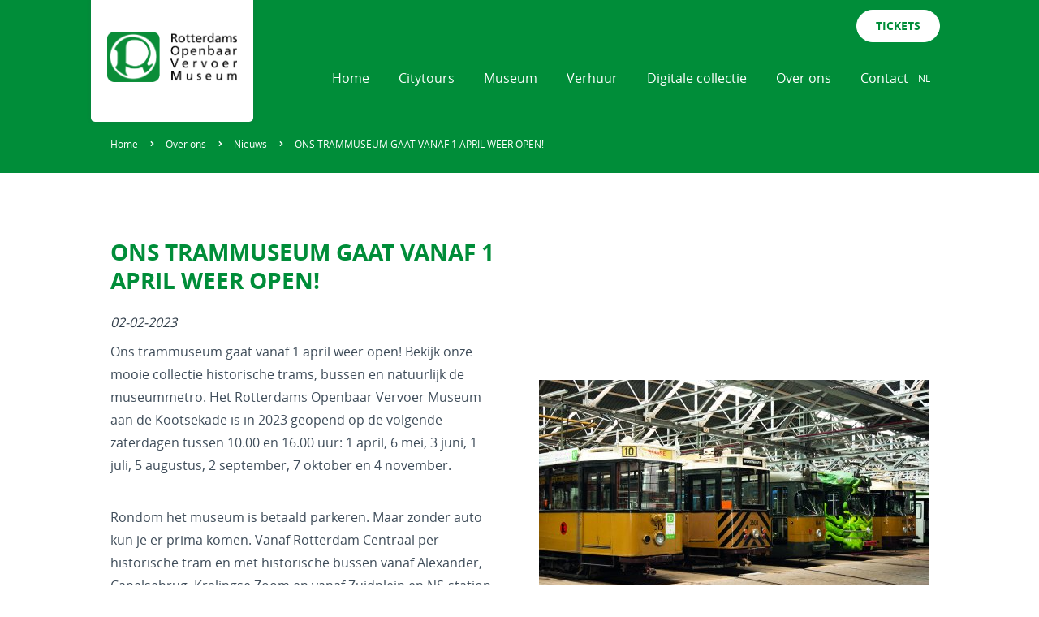

--- FILE ---
content_type: text/html; charset=UTF-8
request_url: https://www.rovm.nl/nl/nieuws/ons-trammuseum-gaat-vanaf-1-april-weer-open/
body_size: 5775
content:
<!DOCTYPE html>
<html lang="nl">
    <head>
        <title>ONS TRAMMUSEUM GAAT VANAF 1 APRIL WEER OPEN! - ROVM</title>
<meta charset="utf-8">
<meta name="viewport" content="width=device-width, initial-scale=1.0">
<meta property="og:title" content="ONS TRAMMUSEUM GAAT VANAF 1 APRIL WEER OPEN!">
<meta property="og:type" content="website">
<meta property="og:updated_time" content="1762067687">
<meta name="twitter:title" content="ONS TRAMMUSEUM GAAT VANAF 1 APRIL WEER OPEN!">
        <link rel="shortcut icon" type="image/png" href="/assets/files/romeo-beeldmerk.png">
        <link rel="canonical" href="https://www.rovm.nl/nl/nieuws/ons-trammuseum-gaat-vanaf-1-april-weer-open/">
        <link rel="preload" href="/assets/fonts/open-sans/open-sans-bold.woff2" as="font" type="font/woff2" crossorigin="anonymous">
<link rel="preload" href="/assets/fonts/open-sans/open-sans-regular.woff2" as="font" type="font/woff2" crossorigin="anonymous">
<link rel="preload" href="/assets/fonts/open-sans/open-sans-light.woff2" as="font" type="font/woff2" crossorigin="anonymous">
<link rel="stylesheet" href="/assets/css/fonts.css?v=1761739548">
        <link rel="stylesheet" href="/assets/css/website.css?v=1761739548">
        <link rel="stylesheet" href="/assets/css/page-942719.css?v=1761739548">
        <script>
    const LANGUAGE_CODE = 'nl';
</script>
<script src="/assets/vendors/jquery/jquery.min.js"></script>
        
        
        <script src="/js/script.js" defer data-domain="rovm.nl"></script>
        <!-- Google tag (gtag.js) -->
<script async src="https://www.googletagmanager.com/gtag/js?id=G-HSYT5S5XYF"></script>
<script>
  window.dataLayer = window.dataLayer || [];
  function gtag(){dataLayer.push(arguments);}
  gtag('js', new Date());

  gtag('config', 'G-HSYT5S5XYF');
</script>
    </head>
    <body>
        
        
        <div class="page" id="page-942719">
		<header class="lib-block-547-1 dark" data-sticky="sticky">
			<div class="container">
				<div class="row row-xs-split">
					<div class="col col-1">
						<div class="box-1 light">
							<a class="media-1 dark" href="/nl/">
								<img src="/assets/files/rovm-logo.png" srcset="/assets/files/rovm-logo.480x0x0x100.png 480w, /assets/files/rovm-logo.960x0x0x100.png 960w, /assets/files/rovm-logo.1920x0x0x100.png 1920w, /assets/files/rovm-logo.png 1921w" sizes="(max-width: 480px) 480px, (max-width: 960px) 960px, (max-width: 1920px) 1920px, 1921px" alt>
							</a>
						</div>
					</div>
				</div>
			</div>
		</header>
		<header class="block-182-1 light">
			<div class="container container-1">
				<div class="row row-1">
					<div class="col col-2">
						<div class="button-wrapper">
							<a class="button-3 dark" href="https://tickets.rovm.nl/" target="_blank">tickets</a>
						</div>
						<div class="menu" data-menu_hamburger_size="md">
							<nav class="menu-1 dark default-menu" data-levels="2">
								<ul><li class="page-928878"><a href="/nl/">Home</a></li><li class="has-submenu page-961999"><a href="/nl/citytours/">Citytours</a><div class="dropdown-menu-1 light dropdown-menu"><ul><li class="page-1855404"><a href="/nl/citytours/lijn-10/">Lijn 10</a></li></ul></div></li><li class="has-submenu page-962029"><a href="/museum/">Museum</a><div class="dropdown-menu-1 light dropdown-menu"><ul><li class="page-962033"><a href="/nl/museum/museumdagen/">Museumdagen</a></li><li class="page-962035"><a href="/nl/museum/naar-het-museum/">Naar het museum</a></li><li class="page-962036"><a href="/nl/museum/museumwinkel/">Museumwinkel</a></li></ul></div></li><li class="has-submenu page-962031"><a href="/nl/verhuur/">Verhuur</a><div class="dropdown-menu-1 light dropdown-menu"><ul><li class="page-962107"><a href="/nl/verhuur/waar-rijden-wij/">Waar rijden wij?</a></li><li class="page-962109"><a href="/nl/verhuur/museumremise/">Museumremise</a></li><li class="page-962108"><a href="/nl/verhuur/verhuurtarieven/">Verhuurtarieven</a></li></ul></div></li><li class="has-submenu page-1648813"><a href="/digitale-collectie/">Digitale collectie</a><div class="dropdown-menu-1 light dropdown-menu"><ul><li class="page-1765177"><a href="https://collectie.rovm.nl" target="_blank">Uitgebreid zoeken</a></li><li class="page-1746882"><a href="/nl/digitale-collectie/zoekhulp/">Zoekhulp</a></li><li class="page-1747331"><a href="/nl/digitale-collectie/ov-verhalen/">OV-verhalen</a></li><li class="page-1763526"><a href="/nl/digitale-collectie/open-datasets/">Open Datasets</a></li><li class="page-1785518"><a href="/nl/digitale-collectie/auteursrechten/">Auteursrechten</a></li></ul></div></li><li class="has-submenu page-962032"><a href="/nl/over-ons/">Over ons</a><div class="dropdown-menu-1 light dropdown-menu"><ul><li class="page-966404"><a href="/nl/over-ons/vrijwilliger-gezocht/">Vrijwilliger gezocht</a></li><li class="page-966405"><a href="/nl/over-ons/word-donateur/">Word donateur</a></li><li class="page-966421"><a href="/nl/over-ons/nieuws/">Nieuws</a></li><li class="page-966416"><a href="/nl/over-ons/informatie-over-romeo/">Informatie over RoMeO</a></li><li class="page-966417"><a href="/nl/over-ons/video-s/">Video&#039;s</a></li></ul></div></li><li class="page-944178"><a href="/nl/contact/">Contact</a></li></ul>
							</nav>
							<nav class="menu-4 dark dropdown" data-menu="language">
								<ul><li class="active"><a href="/nl/nieuws/ons-trammuseum-gaat-vanaf-1-april-weer-open/">NL</a></li><li><a href="/de/nieuws/ons-trammuseum-gaat-vanaf-1-april-weer-open/">DE</a></li><li><a href="/en/nieuws/ons-trammuseum-gaat-vanaf-1-april-weer-open/">EN</a></li></ul>
							</nav>
							<div class="control-1 hamburger-menu-handler light" data-color="fill">
								<svg xmlns="http://www.w3.org/2000/svg" viewBox="0 0 448 512" id="svg-tq5xjimux2nxvqcv4kaw09zwolm9wba1"><path d="M16 132h416c8.837 0 16-7.163 16-16V76c0-8.837-7.163-16-16-16H16C7.163 60 0 67.163 0 76v40c0 8.837 7.163 16 16 16zm0 160h416c8.837 0 16-7.163 16-16v-40c0-8.837-7.163-16-16-16H16c-8.837 0-16 7.163-16 16v40c0 8.837 7.163 16 16 16zm0 160h416c8.837 0 16-7.163 16-16v-40c0-8.837-7.163-16-16-16H16c-8.837 0-16 7.163-16 16v40c0 8.837 7.163 16 16 16z"/></svg>
							</div>
							<nav class="hamburger-menu-1 dark hamburger-menu" data-levels="2">
								<div class="control-1 light hamburger-menu-close" data-color="fill">
									<svg xmlns="http://www.w3.org/2000/svg" viewBox="0 0 352 512" id="svg-7aus8lfnj914scmawiwoa4hjn20ms62x"><path d="M242.72 256l100.07-100.07c12.28-12.28 12.28-32.19 0-44.48l-22.24-22.24c-12.28-12.28-32.19-12.28-44.48 0L176 189.28 75.93 89.21c-12.28-12.28-32.19-12.28-44.48 0L9.21 111.45c-12.28 12.28-12.28 32.19 0 44.48L109.28 256 9.21 356.07c-12.28 12.28-12.28 32.19 0 44.48l22.24 22.24c12.28 12.28 32.2 12.28 44.48 0L176 322.72l100.07 100.07c12.28 12.28 32.2 12.28 44.48 0l22.24-22.24c12.28-12.28 12.28-32.19 0-44.48L242.72 256z"/></svg>
								</div>
								<div class="container container-11">
									<div class="row row-11">
										<div class="col col-11">
											<div class="media-1 light" data-color="fill">
												<img src="/assets/files/rovm-logo.png" srcset="/assets/files/rovm-logo.480x0x0x100.png 480w, /assets/files/rovm-logo.960x0x0x100.png 960w, /assets/files/rovm-logo.1920x0x0x100.png 1920w, /assets/files/rovm-logo.png 1921w" sizes="(max-width: 480px) 480px, (max-width: 960px) 960px, (max-width: 1920px) 1920px, 1921px" alt>
											</div>
											<div class="items">
												<ul><li class="page-928878"><a href="/nl/">Home</a></li><li class="has-submenu page-961999"><a href="/nl/citytours/">Citytours</a><ul><li class="page-1855404"><a href="/nl/citytours/lijn-10/">Lijn 10</a></li></ul></li><li class="has-submenu page-962029"><a href="/museum/">Museum</a><ul><li class="page-962033"><a href="/nl/museum/museumdagen/">Museumdagen</a></li><li class="page-962035"><a href="/nl/museum/naar-het-museum/">Naar het museum</a></li><li class="page-962036"><a href="/nl/museum/museumwinkel/">Museumwinkel</a></li></ul></li><li class="has-submenu page-962031"><a href="/nl/verhuur/">Verhuur</a><ul><li class="page-962107"><a href="/nl/verhuur/waar-rijden-wij/">Waar rijden wij?</a></li><li class="page-962109"><a href="/nl/verhuur/museumremise/">Museumremise</a></li><li class="page-962108"><a href="/nl/verhuur/verhuurtarieven/">Verhuurtarieven</a></li></ul></li><li class="has-submenu page-1648813"><a href="/digitale-collectie/">Digitale collectie</a><ul><li class="page-1765177"><a href="https://collectie.rovm.nl" target="_blank">Uitgebreid zoeken</a></li><li class="page-1746882"><a href="/nl/digitale-collectie/zoekhulp/">Zoekhulp</a></li><li class="page-1747331"><a href="/nl/digitale-collectie/ov-verhalen/">OV-verhalen</a></li><li class="page-1763526"><a href="/nl/digitale-collectie/open-datasets/">Open Datasets</a></li><li class="page-1785518"><a href="/nl/digitale-collectie/auteursrechten/">Auteursrechten</a></li></ul></li><li class="has-submenu page-962032"><a href="/nl/over-ons/">Over ons</a><ul><li class="page-966404"><a href="/nl/over-ons/vrijwilliger-gezocht/">Vrijwilliger gezocht</a></li><li class="page-966405"><a href="/nl/over-ons/word-donateur/">Word donateur</a></li><li class="page-966421"><a href="/nl/over-ons/nieuws/">Nieuws</a></li><li class="page-966416"><a href="/nl/over-ons/informatie-over-romeo/">Informatie over RoMeO</a></li><li class="page-966417"><a href="/nl/over-ons/video-s/">Video&#039;s</a></li></ul></li><li class="page-944178"><a href="/nl/contact/">Contact</a></li></ul>
											</div>
										</div>
									</div>
								</div>
							</nav>
						</div>
					</div>
				</div>
			</div>
		</header>
		<header class="block-150-1 light">
			<div class="container container-1">
				<div class="row row-1">
					<div class="col col-1">
						<nav class="menu-5 dark" data-home data-separator_1="between">
							<ul><li><a href="/">Home</a></li><li class="separator"></li><li><a href="/nl/over-ons/">Over ons</a></li><li class="separator"></li><li><a href="/nl/over-ons/nieuws/">Nieuws</a></li><li class="separator"></li><li class="active"><a>ONS TRAMMUSEUM GAAT VANAF 1 APRIL WEER OPEN!</a></li></ul>
						</nav>
					</div>
				</div>
			</div>
		</header>
		<section id="block-6-9379308" class="light">
			<div class="container container-1">
				<div class="row row-1">
					<div class="col col-1">
						<div class="media-2 dark" data-size="480x0" data-ratio="4x3">	<img src="/assets/files/st-r-slider-museum.480x0.jpg" alt srcset="/assets/files/st-r-slider-museum.480x0.jpg 480w, /assets/files/st-r-slider-museum.960x0.jpg 960w" sizes="480px"></div>
					</div>
					<div class="col col-2">
						<div class="box">
							<h1 class="heading-2 dark">ONS TRAMMUSEUM GAAT VANAF 1 APRIL WEER OPEN!</h1>
							<div class="heading-6 dark">02-02-2023</div>
							<div class="text-2 dark">	<p>Ons trammuseum gaat vanaf 1 april weer open! Bekijk onze mooie collectie historische trams, bussen en natuurlijk de museummetro. Het Rotterdams Openbaar Vervoer Museum aan de Kootsekade is in 2023 geopend op de volgende zaterdagen tussen 10.00 en 16.00 uur: 1 april, 6 mei, 3 juni, 1 juli, 5 augustus, 2 september, 7 oktober en 4 november.</p></div>
							<div class="text-2 dark">	<p>Rondom het museum is betaald parkeren. Maar zonder auto kun je er prima komen. Vanaf Rotterdam Centraal per historische tram en met historische bussen vanaf Alexander, Capelsebrug, Kralingse Zoom en vanaf Zuidplein en NS-station Rotterdam Zuid. Deze ritten zijn inbegrepen in de toegangsprijs voor het museum. Voor meer informatie zijn de vertrektijden vanaf april te zien op onze website:&nbsp;<a href="https://www.rovm.nl/">https://www.ROVM.nl</a></p></div>
							<div class="media-3 dark empty" data-size="480x0"></div>
							<div class="button-wrapper">
								<a class="button-1 dark" href="/nl/over-ons/nieuws/">Terug naar nieuws</a>
							</div>
						</div>
					</div>
				</div>
			</div>
		</section>
		<footer class="block-95-1 light">
			<div class="container container-1">
				<div class="row row-1">
					<div class="col col-1">
						<div class="media-1 dark" data-color="fill">
							<img src="/assets/files/romeo-beeldmerk.png" srcset="/assets/files/romeo-beeldmerk.480x0x0x100.png 480w, /assets/files/romeo-beeldmerk.960x0x0x100.png 960w, /assets/files/romeo-beeldmerk.1920x0x0x100.png 1920w, /assets/files/romeo-beeldmerk.png 1921w" sizes="(max-width: 480px) 480px, (max-width: 960px) 960px, (max-width: 1920px) 1920px, 1921px" alt>
						</div>
						<div class="heading-6 dark">Rotterdams Openbaar Vervoer Museum</div>
						<div class="text-6 dark">
							<p>Postbus 156<br>3000 AD Rotterdam</p>
						</div>
						<div class="icon-wrapper">
							<a class="icon-3 light" data-color="fill" href="https://www.facebook.com/StichtingRoMeO" target="_blank">
								<svg xmlns="http://www.w3.org/2000/svg" width="24" height="24" viewBox="0 0 24 24" id="svg-pypazqj7l8cqyvlyi01hj23dfqshhtut"><path d="M9 8h-3v4h3v12h5v-12h3.642l.358-4h-4v-1.667c0-.955.192-1.333 1.115-1.333h2.885v-5h-3.808c-3.596 0-5.192 1.583-5.192 4.615v3.385z"/></svg>
							</a>
							<a class="icon-3 light" data-color="fill" href="https://www.instagram.com/stichtingromeo/" target="_blank">
								<svg xmlns="http://www.w3.org/2000/svg" width="24" height="24" viewBox="0 0 24 24" id="svg-aaqujlogpiamwhdt7lhyabtosjuvy301"><path d="M12 2.163c3.204 0 3.584.012 4.85.07 3.252.148 4.771 1.691 4.919 4.919.058 1.265.069 1.645.069 4.849 0 3.205-.012 3.584-.069 4.849-.149 3.225-1.664 4.771-4.919 4.919-1.266.058-1.644.07-4.85.07-3.204 0-3.584-.012-4.849-.07-3.26-.149-4.771-1.699-4.919-4.92-.058-1.265-.07-1.644-.07-4.849 0-3.204.013-3.583.07-4.849.149-3.227 1.664-4.771 4.919-4.919 1.266-.057 1.645-.069 4.849-.069zm0-2.163c-3.259 0-3.667.014-4.947.072-4.358.2-6.78 2.618-6.98 6.98-.059 1.281-.073 1.689-.073 4.948 0 3.259.014 3.668.072 4.948.2 4.358 2.618 6.78 6.98 6.98 1.281.058 1.689.072 4.948.072 3.259 0 3.668-.014 4.948-.072 4.354-.2 6.782-2.618 6.979-6.98.059-1.28.073-1.689.073-4.948 0-3.259-.014-3.667-.072-4.947-.196-4.354-2.617-6.78-6.979-6.98-1.281-.059-1.69-.073-4.949-.073zm0 5.838c-3.403 0-6.162 2.759-6.162 6.162s2.759 6.163 6.162 6.163 6.162-2.759 6.162-6.163c0-3.403-2.759-6.162-6.162-6.162zm0 10.162c-2.209 0-4-1.79-4-4 0-2.209 1.791-4 4-4s4 1.791 4 4c0 2.21-1.791 4-4 4zm6.406-11.845c-.796 0-1.441.645-1.441 1.44s.645 1.44 1.441 1.44c.795 0 1.439-.645 1.439-1.44s-.644-1.44-1.439-1.44z"/></svg>
							</a>
							<a class="icon-3 light" data-color="fill" href="https://twitter.com/Lijn10" target="_blank">
								<svg xmlns="http://www.w3.org/2000/svg" viewBox="0 0 512 512" id="svg-6oe4tgp9lrog2djm2w1ktasrrbxmuu1l"><path d="M389.2 48h70.6L305.6 224.2 487 464H345L233.7 318.6 106.5 464H35.8L200.7 275.5 26.8 48H172.4L272.9 180.9 389.2 48zM364.4 421.8h39.1L151.1 88h-42L364.4 421.8z"/></svg>
							</a>
							<a class="icon-3 light" data-color="fill" href="https://www.youtube.com/channel/UCso0Qhhzo9DACTEQ0Gp_rGg" target="_blank">
								<svg xmlns="http://www.w3.org/2000/svg" width="24" height="24" viewBox="0 0 24 24" id="svg-q1f3iqqxn5igw9pheuykwemoh3dqwy8x"><path d="M19.615 3.184c-3.604-.246-11.631-.245-15.23 0-3.897.266-4.356 2.62-4.385 8.816.029 6.185.484 8.549 4.385 8.816 3.6.245 11.626.246 15.23 0 3.897-.266 4.356-2.62 4.385-8.816-.029-6.185-.484-8.549-4.385-8.816zm-10.615 12.816v-8l8 3.993-8 4.007z"/></svg>
							</a>
							<a class="icon-3 light" data-color="fill" href="https://www.tripadvisor.nl/Attraction_Review-g188632-d12659129-Reviews-Historische_Tramlijn_10-Rotterdam_South_Holland_Province.html" target="_blank">
								<svg xmlns="http://www.w3.org/2000/svg" viewBox="0 0 576 512" id="svg-17y58b9qasjzrrnlkzhctrs5p4zrluu9"><path d="M166.4 280.521c0 13.236-10.73 23.966-23.966 23.966s-23.966-10.73-23.966-23.966 10.73-23.966 23.966-23.966 23.966 10.729 23.966 23.966zm264.962-23.956c-13.23 0-23.956 10.725-23.956 23.956 0 13.23 10.725 23.956 23.956 23.956 13.23 0 23.956-10.725 23.956-23.956-.001-13.231-10.726-23.956-23.956-23.956zm89.388 139.49c-62.667 49.104-153.276 38.109-202.379-24.559l-30.979 46.325-30.683-45.939c-48.277 60.39-135.622 71.891-197.885 26.055-64.058-47.158-77.759-137.316-30.601-201.374A186.762 186.762 0 0 0 0 139.416l90.286-.05a358.48 358.48 0 0 1 197.065-54.03 350.382 350.382 0 0 1 192.181 53.349l96.218.074a185.713 185.713 0 0 0-28.352 57.649c46.793 62.747 34.964 151.37-26.648 199.647zM259.366 281.761c-.007-63.557-51.535-115.075-115.092-115.068C80.717 166.7 29.2 218.228 29.206 281.785c.007 63.557 51.535 115.075 115.092 115.068 63.513-.075 114.984-51.539 115.068-115.052v-.04zm28.591-10.455c5.433-73.44 65.51-130.884 139.12-133.022a339.146 339.146 0 0 0-139.727-27.812 356.31 356.31 0 0 0-140.164 27.253c74.344 1.582 135.299 59.424 140.771 133.581zm251.706-28.767c-21.992-59.634-88.162-90.148-147.795-68.157-59.634 21.992-90.148 88.162-68.157 147.795v.032c22.038 59.607 88.198 90.091 147.827 68.113 59.615-22.004 90.113-88.162 68.125-147.783zm-326.039 37.975v.115c-.057 39.328-31.986 71.163-71.314 71.106-39.328-.057-71.163-31.986-71.106-71.314.057-39.328 31.986-71.163 71.314-71.106 39.259.116 71.042 31.94 71.106 71.199zm-24.512 0v-.084c-.051-25.784-20.994-46.645-46.778-46.594-25.784.051-46.645 20.994-46.594 46.777.051 25.784 20.994 46.645 46.777 46.594 25.726-.113 46.537-20.968 46.595-46.693zm313.423 0v.048c-.02 39.328-31.918 71.194-71.247 71.173s-71.194-31.918-71.173-71.247c.02-39.328 31.918-71.194 71.247-71.173 39.29.066 71.121 31.909 71.173 71.199zm-24.504-.008c-.009-25.784-20.918-46.679-46.702-46.67-25.784.009-46.679 20.918-46.67 46.702.009 25.784 20.918 46.678 46.702 46.67 25.765-.046 46.636-20.928 46.67-46.693v-.009z"/></svg>
							</a>
						</div>
					</div>
				</div>
			</div>
		</footer>
		<footer class="block-34-1 light">
			<div class="container container-1">
				<div class="row row-1">
					<div class="col col-1">
						<div class="box-1">
							<div class="heading-6 dark">Stichting RoMeO</div>
							<div class="text-6 dark">
								<p>Postbus 156<br>3000 AD Rotterdam</p>
								<p>&nbsp;KvK: 41136581<br>ANBI: RSIN 808121583</p>
							</div>
						</div>
					</div>
					<div class="col col-2">
						<div class="box-2">
							<div class="heading-6 dark">Lijn 10</div>
							<div class="text-6 dark">
								<p>Postbus 156<br>3000 AD Rotterdam</p>
							</div>
						</div>
					</div>
					<div class="col col-3">
						<div class="box-3">
							<div class="heading-6 dark">Museum</div>
							<div class="text-6 dark">
								<p>Kootsekade 19<br>3051 PC Rotterdam</p>
							</div>
						</div>
					</div>
					<div class="col col-4">
						<div class="box-4">
							<div class="heading-6 dark">Contact</div>
							<div class="text-6 dark">
								<p><strong>Algemeen</strong>:<br><strong>T</strong>&nbsp;06-12042666<br><strong>E</strong> <a href="mailto:&#105;&#110;&#102;&#111;&#64;&#115;&#116;&#105;&#99;&#104;&#116;&#105;&#110;&#103;&#114;&#111;&#109;&#101;&#111;&#46;&#110;&#108;">&#105;&#110;&#102;&#111;&#64;&#115;&#116;&#105;&#99;&#104;&#116;&#105;&#110;&#103;&#114;&#111;&#109;&#101;&#111;&#46;&#110;&#108;</a></p>
								<p><strong>Exploitatie en verhuur:<br>T</strong>&nbsp;<a href="tel:06-19270928" target="_blank">06-19270928</a><br><span style="font-size: 12px;"><em>Exploitatie en verhuur telefonisch bereikbaar op dinsdag-, woensdag-, donderdag-, en vrijdagmiddag van 12.00 &ndash; 17.00 uur</em></span></p>
							</div>
						</div>
					</div>
				</div>
			</div>
		</footer>
		<section class="block-54-1 light">
			<div class="container container-1">
				<div class="row row-2">
					<div class="col">
						<div class="text-4 dark">
							<p>&copy;<strong>Rotterdams Openbaar Vervoer Museum</strong>&nbsp;&copy;All rights reserved</p>
							<p>Website ontwerp en realisatie: <a href="http://www.siercreatie.nl/" target="_blank">SIER Creatie</a></p>
						</div>
					</div>
				</div>
			</div>
		</section>
	</div>

        
        <script src="/assets/js/script.js?v=1761739548"></script>
<script>
    window.addEventListener('load', () => {
        new Menu();
new Video();
new Sticky();
new Popin();

var scrollTop = 0;
  $(window).scroll(function(){
    scrollTop = $(window).scrollTop();
    
    if (scrollTop >= 100) {
      $('.lib-block-547-1').addClass('scrolled-nav');
    } else if (scrollTop < 100) {
      $('.lib-block-547-1').removeClass('scrolled-nav');
    } 
    
});
new Dropdown({selector: '.block-182-1 .dropdown'});
new Share({selector: '.block-54-1 .share'});

if (window.parent !== window) {
            window.parent.postMessage({'height': document.body.scrollHeight});
        }
    });
</script>
    </body>
</html>

--- FILE ---
content_type: text/css
request_url: https://www.rovm.nl/assets/css/fonts.css?v=1761739548
body_size: 46
content:
@charset 'UTF-8';

@font-face {
	font-family: 'open-sans-bold';
	font-weight: 700;
	font-display: swap;
	src: url('/assets/fonts/open-sans/open-sans-bold.woff2') format('woff2'),
	     url('/assets/fonts/open-sans/open-sans-bold.woff') format('woff');
}
@font-face {
	font-family: 'open-sans';
	font-weight: 400;
	font-display: swap;
	src: url('/assets/fonts/open-sans/open-sans-regular.woff2') format('woff2'),
	     url('/assets/fonts/open-sans/open-sans-regular.woff') format('woff');
}
@font-face {
	font-family: 'open-sans-regular';
	font-weight: 400;
	font-display: swap;
	src: url('/assets/fonts/open-sans/open-sans-regular.woff2') format('woff2'),
	     url('/assets/fonts/open-sans/open-sans-regular.woff') format('woff');
}
@font-face {
	font-family: 'open-sans-light';
	font-weight: 300;
	font-display: swap;
	src: url('/assets/fonts/open-sans/open-sans-light.woff2') format('woff2'),
	     url('/assets/fonts/open-sans/open-sans-light.woff') format('woff');
}


--- FILE ---
content_type: text/css
request_url: https://www.rovm.nl/assets/css/page-942719.css?v=1761739548
body_size: 71
content:
#block-6-9379308 .col-1{align-items:flex-start;justify-content:center}#block-6-9379308 .col-2{align-items:flex-start;justify-content:center}#block-6-9379308 .text-2{font-family:'open-sans-regular';font-weight:400}#block-6-9379308 .heading-6.dark{color:#323F4B}#block-6-9379308 .heading-6{font-style:italic}@media (min-width:768px){#block-6-9379308 .col-1{order:1;width:50%}#block-6-9379308 .col-2{width:50%}}
#block-6-9379308 .col-1{align-items:flex-start;justify-content:center}#block-6-9379308 .col-2{align-items:flex-start;justify-content:center}#block-6-9379308 .text-2{font-family:'open-sans-regular';font-weight:400}#block-6-9379308 .heading-6.dark{color:#323F4B}#block-6-9379308 .heading-6{font-style:italic}@media (min-width:768px){#block-6-9379308 .col-1{order:1;width:50%}#block-6-9379308 .col-2{width:50%}}
#block-6-9379308 .col-1{align-items:flex-start;justify-content:center}#block-6-9379308 .col-2{align-items:flex-start;justify-content:center}#block-6-9379308 .text-2{font-family:'open-sans-regular';font-weight:400}#block-6-9379308 .heading-6.dark{color:#323F4B}#block-6-9379308 .heading-6{font-style:italic}@media (min-width:768px){#block-6-9379308 .col-1{order:1;width:50%}#block-6-9379308 .col-2{width:50%}}